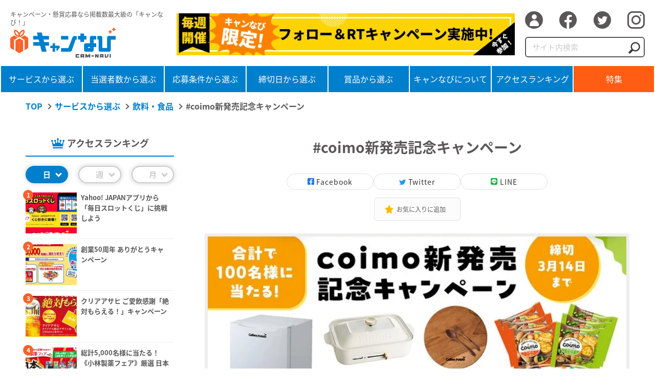

--- FILE ---
content_type: text/html; charset=UTF-8
request_url: https://camnavi.net/coimo%E6%96%B0%E7%99%BA%E5%A3%B2%E8%A8%98%E5%BF%B5%E3%82%AD%E3%83%A3%E3%83%B3%E3%83%9A%E3%83%BC%E3%83%B3/
body_size: 9109
content:
<!DOCTYPE html><html lang="ja"><head prefix="og: http://ogp.me/ns# fb: http://ogp.me/ns/fb# article: http://ogp.me/ns/article#"><meta charset="UTF-8"><meta http-equiv="X-UA-Compatible" content="IE=edge"><meta name="viewport" content="width=device-width, initial-scale=1.0,user-scalable=no"><meta property="og:url" content="https://camnavi.net/coimo%e6%96%b0%e7%99%ba%e5%a3%b2%e8%a8%98%e5%bf%b5%e3%82%ad%e3%83%a3%e3%83%b3%e3%83%9a%e3%83%bc%e3%83%b3/"><meta property="og:type" content="website"><meta name="twitter:card" content="summary_large_image"><meta property="og:description" content="WEBキャンペーンの事例数No.1 キャンペーンナビ【WEBキャンペーン事例サイト】SNSに連携したハッシュタグ収集CP・インスタントウィンCP・マストバイCPなど、最新のWEBキャンペーンを多数掲載!!"><meta name="keywords" content="WEBキャンペーン,WEBキャンペーン事例,デジタルキャペーン事例,事例,SNS,SNSキャンペーン,LINEキャンペーン,Twitterキャンペーン,Instagramキャンペーン,ハッシュタグ収集キャンペーン,インスタントウィン,マストバイ,シリアル,キャンなび,camnavi" /><meta property="og:site_name" content="キャンなび【WEBキャンペーンまとめサイト】"><meta property="og:title" content="#coimo新発売記念キャンペーン | キャンなび【WEBキャンペーンまとめサイト】"><meta property="og:image" content="https://camnavi.net/wp-content/uploads/2024/02/GG6mLOIb0AAXOqI.jpg"><link media="all" href="https://camnavi.net/wp-content/cache/autoptimize/css/autoptimize_433e5ba7e24042efc6ff9c5dad503c12.css" rel="stylesheet"><title> #coimo新発売記念キャンペーン | キャンなび【WEBキャンペーンまとめサイト】</title><link rel="icon" href="https://camnavi.net/wp-content/themes/camnavi/favicon.ico"><link rel="apple-touch-icon" href="https://camnavi.net/wp-content/themes/camnavi/img/apple-touch-icon.png?20220726"><meta name='robots' content='max-image-preview:large' /><link rel="alternate" type="application/rss+xml" title="キャンなび【WEBキャンペーンまとめサイト】 &raquo; フィード" href="https://camnavi.net/feed/" /><link rel="alternate" type="application/rss+xml" title="キャンなび【WEBキャンペーンまとめサイト】 &raquo; コメントフィード" href="https://camnavi.net/comments/feed/" /> <script id="wpp-js" src="https://camnavi.net/wp-content/plugins/wordpress-popular-posts/assets/js/wpp.min.js?ver=7.3.3" data-sampling="0" data-sampling-rate="100" data-api-url="https://camnavi.net/wp-json/wordpress-popular-posts" data-post-id="41958" data-token="648cab74fa" data-lang="0" data-debug="0"></script> <link rel="alternate" type="application/rss+xml" title="キャンなび【WEBキャンペーンまとめサイト】 &raquo; #coimo新発売記念キャンペーン のコメントのフィード" href="https://camnavi.net/coimo%e6%96%b0%e7%99%ba%e5%a3%b2%e8%a8%98%e5%bf%b5%e3%82%ad%e3%83%a3%e3%83%b3%e3%83%9a%e3%83%bc%e3%83%b3/feed/" /> <script>window._wpemojiSettings = {"baseUrl":"https:\/\/s.w.org\/images\/core\/emoji\/14.0.0\/72x72\/","ext":".png","svgUrl":"https:\/\/s.w.org\/images\/core\/emoji\/14.0.0\/svg\/","svgExt":".svg","source":{"concatemoji":"https:\/\/camnavi.net\/wp-includes\/js\/wp-emoji-release.min.js?ver=6.1.9"}};
/*! This file is auto-generated */
!function(e,a,t){var n,r,o,i=a.createElement("canvas"),p=i.getContext&&i.getContext("2d");function s(e,t){var a=String.fromCharCode,e=(p.clearRect(0,0,i.width,i.height),p.fillText(a.apply(this,e),0,0),i.toDataURL());return p.clearRect(0,0,i.width,i.height),p.fillText(a.apply(this,t),0,0),e===i.toDataURL()}function c(e){var t=a.createElement("script");t.src=e,t.defer=t.type="text/javascript",a.getElementsByTagName("head")[0].appendChild(t)}for(o=Array("flag","emoji"),t.supports={everything:!0,everythingExceptFlag:!0},r=0;r<o.length;r++)t.supports[o[r]]=function(e){if(p&&p.fillText)switch(p.textBaseline="top",p.font="600 32px Arial",e){case"flag":return s([127987,65039,8205,9895,65039],[127987,65039,8203,9895,65039])?!1:!s([55356,56826,55356,56819],[55356,56826,8203,55356,56819])&&!s([55356,57332,56128,56423,56128,56418,56128,56421,56128,56430,56128,56423,56128,56447],[55356,57332,8203,56128,56423,8203,56128,56418,8203,56128,56421,8203,56128,56430,8203,56128,56423,8203,56128,56447]);case"emoji":return!s([129777,127995,8205,129778,127999],[129777,127995,8203,129778,127999])}return!1}(o[r]),t.supports.everything=t.supports.everything&&t.supports[o[r]],"flag"!==o[r]&&(t.supports.everythingExceptFlag=t.supports.everythingExceptFlag&&t.supports[o[r]]);t.supports.everythingExceptFlag=t.supports.everythingExceptFlag&&!t.supports.flag,t.DOMReady=!1,t.readyCallback=function(){t.DOMReady=!0},t.supports.everything||(n=function(){t.readyCallback()},a.addEventListener?(a.addEventListener("DOMContentLoaded",n,!1),e.addEventListener("load",n,!1)):(e.attachEvent("onload",n),a.attachEvent("onreadystatechange",function(){"complete"===a.readyState&&t.readyCallback()})),(e=t.source||{}).concatemoji?c(e.concatemoji):e.wpemoji&&e.twemoji&&(c(e.twemoji),c(e.wpemoji)))}(window,document,window._wpemojiSettings);</script> <link rel="https://api.w.org/" href="https://camnavi.net/wp-json/" /><link rel="alternate" type="application/json" href="https://camnavi.net/wp-json/wp/v2/posts/41958" /><link rel="EditURI" type="application/rsd+xml" title="RSD" href="https://camnavi.net/xmlrpc.php?rsd" /><link rel="wlwmanifest" type="application/wlwmanifest+xml" href="https://camnavi.net/wp-includes/wlwmanifest.xml" /><meta name="generator" content="WordPress 6.1.9" /><link rel="canonical" href="https://camnavi.net/coimo%e6%96%b0%e7%99%ba%e5%a3%b2%e8%a8%98%e5%bf%b5%e3%82%ad%e3%83%a3%e3%83%b3%e3%83%9a%e3%83%bc%e3%83%b3/" /><link rel='shortlink' href='https://camnavi.net/?p=41958' /><link rel="alternate" type="application/json+oembed" href="https://camnavi.net/wp-json/oembed/1.0/embed?url=https%3A%2F%2Fcamnavi.net%2Fcoimo%25e6%2596%25b0%25e7%2599%25ba%25e5%25a3%25b2%25e8%25a8%2598%25e5%25bf%25b5%25e3%2582%25ad%25e3%2583%25a3%25e3%2583%25b3%25e3%2583%259a%25e3%2583%25bc%25e3%2583%25b3%2F" /><link rel="alternate" type="text/xml+oembed" href="https://camnavi.net/wp-json/oembed/1.0/embed?url=https%3A%2F%2Fcamnavi.net%2Fcoimo%25e6%2596%25b0%25e7%2599%25ba%25e5%25a3%25b2%25e8%25a8%2598%25e5%25bf%25b5%25e3%2582%25ad%25e3%2583%25a3%25e3%2583%25b3%25e3%2583%259a%25e3%2583%25bc%25e3%2583%25b3%2F&#038;format=xml" /><link rel="pingback" href="https://camnavi.net/xmlrpc.php"><meta name="onesignal" content="wordpress-plugin"/> <script>window.OneSignalDeferred = window.OneSignalDeferred || [];

      OneSignalDeferred.push(function(OneSignal) {
        var oneSignal_options = {};
        window._oneSignalInitOptions = oneSignal_options;

        oneSignal_options['serviceWorkerParam'] = { scope: '/wp-content/plugins/onesignal-free-web-push-notifications/sdk_files/push/onesignal/' };
oneSignal_options['serviceWorkerPath'] = 'OneSignalSDKWorker.js';

        OneSignal.Notifications.setDefaultUrl("https://camnavi.net");

        oneSignal_options['wordpress'] = true;
oneSignal_options['appId'] = '6ec42d7f-28c9-4e4e-8bb1-d9c5ab2b1c67';
oneSignal_options['allowLocalhostAsSecureOrigin'] = true;
oneSignal_options['welcomeNotification'] = { };
oneSignal_options['welcomeNotification']['title'] = "キャンなび【WEBキャンペーンまとめサイト】";
oneSignal_options['welcomeNotification']['message'] = "ご購読いただきありがとうございます。";
oneSignal_options['welcomeNotification']['url'] = "https://camnavi.net/";
oneSignal_options['path'] = "https://camnavi.net/wp-content/plugins/onesignal-free-web-push-notifications/sdk_files/";
oneSignal_options['safari_web_id'] = "web.onesignal.auto.5ffbfb2e-5b9e-4e33-a6e5-d97b1e693743";
oneSignal_options['promptOptions'] = { };
oneSignal_options['promptOptions']['actionMessage'] = "キャンなびの最新のキャンペーン情報をプッシュ通知で購読しませんか？";
oneSignal_options['promptOptions']['acceptButtonText'] = "購読する";
oneSignal_options['promptOptions']['cancelButtonText'] = "今はしない";
              OneSignal.init(window._oneSignalInitOptions);
              OneSignal.Slidedown.promptPush()      });

      function documentInitOneSignal() {
        var oneSignal_elements = document.getElementsByClassName("OneSignal-prompt");

        var oneSignalLinkClickHandler = function(event) { OneSignal.Notifications.requestPermission(); event.preventDefault(); };        for(var i = 0; i < oneSignal_elements.length; i++)
          oneSignal_elements[i].addEventListener('click', oneSignalLinkClickHandler, false);
      }

      if (document.readyState === 'complete') {
           documentInitOneSignal();
      }
      else {
           window.addEventListener("load", function(event){
               documentInitOneSignal();
          });
      }</script>  <script async src="https://www.googletagmanager.com/gtag/js?id=UA-160658364-1"></script> <script>window.dataLayer = window.dataLayer || [];
  function gtag(){dataLayer.push(arguments);}
  gtag('js', new Date());

  gtag('config', 'UA-160658364-1');</script> <script src="//kitchen.juicer.cc/?color=2NtszkC5Ucw=" async></script>  <script>!function(e,t,n,s,u,a){e.twq||(s=e.twq=function(){s.exe?s.exe.apply(s,arguments):s.queue.push(arguments);
},s.version='1.1',s.queue=[],u=t.createElement(n),u.async=!0,u.src='//static.ads-twitter.com/uwt.js',
a=t.getElementsByTagName(n)[0],a.parentNode.insertBefore(u,a))}(window,document,'script');
// Insert Twitter Pixel ID and Standard Event data below
twq('init','o7w35');
twq('track','PageView');</script> </head><body class="post-template-default single single-post postid-41958 single-format-standard no-sidebar"><div class="wrapper"><header class="header"><div class="header_inner"><div class="logo_area"><p class="txt">キャンペーン・懸賞応募なら掲載数最大級の「キャンなび！」</p><h1 class="logo"><a href="https://camnavi.net"><img src="https://camnavi.net/wp-content/themes/camnavi/img/logo_camnavi.svg" alt=""></a></h1></div><div class="bnr pc"> <a href="https://twitter.com/cam_navi_" target="_blank"> <img src="https://camnavi.net/wp-content/uploads/2022/02/bnr_header_cp_00.jpg" alt="【毎週開催】キャンなび限定!フォロー＆RTキャンペーン実施中!" loading="lazy" width="728" height="90"> </a></div><div class="sns_area pc"><ul class="sns_list"><li><a href="https://camnavi.net/login/"><span>ログイン</span></a></li><li><a target="_blank" href="https://www.facebook.com/sharer/sharer.php?u=https://camnavi.net"><i class="icon-facebook"></i></a></li><li><a target="_blank" href="https://twitter.com/cam_navi_"><i class="icon-twitter"></i></a></li><li><a target="_blank" href="https://www.instagram.com/cam_navi/"><i class="icon-insta"></i></a></li></ul><form method="get" class="search_form" action="https://camnavi.net"> <input type="search" name="s" id="s" class="search_input" placeholder="サイト内検索"> <button type="submit" class="search_btn"><img src="https://camnavi.net/wp-content/themes/camnavi/img/icon_search.png" alt=""></button></form></div></div><div class="gnavi_btn sp"> <span></span> <span></span> <span></span></div><div class="gnavi_area"><nav class="gnavi"><ul class="gnavi_list"><li> <a href="https://camnavi.net/category/service/">サービスから選ぶ</a><ul class="subnavi_list sp"><li><a href="https://camnavi.net/category/service/">サービスから選ぶ</a></li><li class="cat-item cat-item-136"><a href="https://camnavi.net/category/service/%e8%bb%8a%e3%83%bb%e3%83%90%e3%82%a4%e3%82%af%e3%83%bb%e8%87%aa%e8%bb%a2%e8%bb%8a/">車・バイク・自転車</a></li><li class="cat-item cat-item-71"><a href="https://camnavi.net/category/service/%e9%a3%b2%e6%96%99%e3%83%bb%e9%a3%9f%e5%93%81/">飲料・食品</a></li><li class="cat-item cat-item-96"><a href="https://camnavi.net/category/service/%e3%82%a8%e3%83%b3%e3%82%bf%e3%83%bc%e3%83%86%e3%82%a4%e3%83%a1%e3%83%b3%e3%83%88%e3%83%bb%e3%82%a2%e3%83%8b%e3%83%a1%e3%83%bb%e3%83%9b%e3%83%93%e3%83%bc/">エンターテイメント・アニメ・ホビー・ゲーム</a></li><li class="cat-item cat-item-114"><a href="https://camnavi.net/category/service/%e9%87%91%e8%9e%8d%e3%83%bb%e8%a8%bc%e5%88%b8%e3%83%bb%e4%bf%9d%e9%99%ba%e3%83%bb%e6%b3%95%e5%be%8b/">金融・証券・保険・法律</a></li><li class="cat-item cat-item-95"><a href="https://camnavi.net/category/service/%e3%82%a4%e3%83%b3%e3%83%86%e3%83%aa%e3%82%a2%e3%83%bb%e9%9b%91%e8%b2%a8/">インテリア・雑貨・日用品</a></li><li class="cat-item cat-item-97"><a href="https://camnavi.net/category/service/%e3%82%ad%e3%83%83%e3%82%ba%e3%83%bb%e5%ad%90%e8%82%b2%e3%81%a6/">キッズ・子育て</a></li><li class="cat-item cat-item-98"><a href="https://camnavi.net/category/service/%e3%82%b3%e3%83%b3%e3%83%94%e3%83%a5%e3%83%bc%e3%82%bf%e3%83%bb%e3%83%86%e3%82%af%e3%83%8e%e3%83%ad%e3%82%b8/">コンピュータ・テクノロジ</a></li><li class="cat-item cat-item-99"><a href="https://camnavi.net/category/service/%e9%a3%b2%e9%a3%9f%e5%ba%97%e3%83%bb%e3%82%b0%e3%83%ab%e3%83%a1/">飲食店・グルメ</a></li></ul></li><li> <a href="https://camnavi.net/category/people/">当選者数から選ぶ</a><ul class="subnavi_list sp"><li><a href="https://camnavi.net/category/people/">当選者数から選ぶ</a></li><li class="cat-item cat-item-92"><a href="https://camnavi.net/category/people/1%e5%90%8d%e4%bb%a5%e4%b8%8a%e5%bd%93%e9%81%b8/">1名以上当選</a></li><li class="cat-item cat-item-91"><a href="https://camnavi.net/category/people/10%e5%90%8d%e4%bb%a5%e4%b8%8a%e5%bd%93%e9%81%b8/">10名以上当選</a></li><li class="cat-item cat-item-81"><a href="https://camnavi.net/category/people/100%e5%90%8d%e4%bb%a5%e4%b8%8a%e5%bd%93%e9%81%b8/">100名以上当選</a></li><li class="cat-item cat-item-87"><a href="https://camnavi.net/category/people/500%e5%90%8d%e4%bb%a5%e4%b8%8a%e5%bd%93%e9%81%b8/">500名以上当選</a></li><li class="cat-item cat-item-82"><a href="https://camnavi.net/category/people/1000%e5%90%8d%e4%bb%a5%e4%b8%8a%e5%bd%93%e9%81%b8/">1000名以上当選</a></li><li class="cat-item cat-item-89"><a href="https://camnavi.net/category/people/5000%e5%90%8d%e4%bb%a5%e4%b8%8a%e5%bd%93%e9%81%b8/">5000名以上当選</a></li><li class="cat-item cat-item-90"><a href="https://camnavi.net/category/people/10000%e5%90%8d%e4%bb%a5%e4%b8%8a%e5%bd%93%e9%81%b8/">10000名以上当選</a></li></ul></li><li> <a href="https://camnavi.net/category/conditions/">応募条件から選ぶ</a><ul class="subnavi_list sp"><li><a href="https://camnavi.net/category/conditions/">応募条件から選ぶ</a></li><li class="cat-item cat-item-154"><a href="https://camnavi.net/category/conditions/%e7%b0%a1%e5%8d%98%e5%bf%9c%e5%8b%9f/">簡単応募</a></li><li class="cat-item cat-item-83"><a href="https://camnavi.net/category/conditions/%e3%83%95%e3%82%a9%e3%83%bc%e3%83%a0%e5%bf%9c%e5%8b%9f/">フォーム応募</a></li><li class="cat-item cat-item-77"><a href="https://camnavi.net/category/conditions/twitter/">twitter応募</a></li><li class="cat-item cat-item-85"><a href="https://camnavi.net/category/conditions/instagram%e5%bf%9c%e5%8b%9f/">Instagram応募</a></li><li class="cat-item cat-item-86"><a href="https://camnavi.net/category/conditions/line%e5%bf%9c%e5%8b%9f/">LINE応募</a></li><li class="cat-item cat-item-88"><a href="https://camnavi.net/category/conditions/facebook%e5%bf%9c%e5%8b%9f/">Facebook応募</a></li><li class="cat-item cat-item-104"><a href="https://camnavi.net/category/conditions/%e3%81%af%e3%81%8c%e3%81%8d%e5%bf%9c%e5%8b%9f/">はがき応募</a></li><li class="cat-item cat-item-111"><a href="https://camnavi.net/category/conditions/%e3%81%9d%e3%81%ae%e4%bb%96%e5%bf%9c%e5%8b%9f/">その他応募</a></li></ul></li><li> <a href="https://camnavi.net/category/deadline/">締切日から選ぶ</a><ul class="subnavi_list sp"><li><a href="https://camnavi.net/category/deadline/">締切日から選ぶ</a></li><li class="cat-item"><a href="https://camnavi.net/category/deadline/その場で当たる/">その場で当たる</a></li><li class="cat-item"><a href="https://camnavi.net/deadline/week/">1週間以内</a></li><li class="cat-item"><a href="https://camnavi.net/deadline/month/">1ヶ月以内</a></li></ul></li><li> <a href="https://camnavi.net/category/item/">賞品から選ぶ</a><ul class="subnavi_list sp"><li><a href="https://camnavi.net/category/item/">賞品から選ぶ</a></li><li class="cat-item cat-item-143"><a href="https://camnavi.net/category/item/%e7%8f%be%e9%87%91%e3%83%bb%e9%87%91%e5%88%b8/">現金・金券</a></li><li class="cat-item cat-item-144"><a href="https://camnavi.net/category/item/%e8%bb%8a%e3%83%bb%e3%83%90%e3%82%a4%e3%82%af%e3%83%bb%e8%87%aa%e8%bb%a2%e8%bb%8a-item/">車・バイク・自転車</a></li><li class="cat-item cat-item-145"><a href="https://camnavi.net/category/item/%e9%a3%9f%e5%93%81%e3%83%bb%e9%a3%b2%e6%96%99/">食品・飲料</a></li><li class="cat-item cat-item-146"><a href="https://camnavi.net/category/item/%e6%97%85%e8%a1%8c%e3%83%bb%e5%ae%bf%e6%b3%8a/">旅行・宿泊</a></li><li class="cat-item cat-item-147"><a href="https://camnavi.net/category/item/%e5%ae%b6%e9%9b%bb/">家電</a></li><li class="cat-item cat-item-148"><a href="https://camnavi.net/category/item/%e9%9b%91%e8%b2%a8%e3%83%bb%e3%82%a4%e3%83%b3%e3%83%86%e3%83%aa%e3%82%a2/">雑貨・インテリア</a></li><li class="cat-item cat-item-149"><a href="https://camnavi.net/category/item/%e7%be%8e%e5%ae%b9%e3%83%bb%e5%81%a5%e5%ba%b7/">美容・健康</a></li><li class="cat-item cat-item-150"><a href="https://camnavi.net/category/item/%e3%83%99%e3%83%93%e3%83%bc%e3%83%bb%e3%82%ad%e3%83%83%e3%82%ba%e7%94%a8%e5%93%81/">ベビー・キッズ用品</a></li></ul></li><li> <a href="https://camnavi.net/about/">キャンなびについて</a><ul class="subnavi_list sp"><li><a href="https://camnavi.net/about/">キャンなびについて</a></li></ul></li><li class="ranking"> <a href="https://camnavi.net/ranking/">アクセスランキング</a><ul class="subnavi_list sp"><li><a href="https://camnavi.net/ranking/">アクセスランキング</a></li></ul></li><li class="sp"> <a href="https://camnavi.net/editor/">編集者おすすめ</a><ul class="subnavi_list sp"><li><a href="https://camnavi.net/editor/">編集者おすすめ</a></li></ul></li><li class="feature"> <a href="https://camnavi.net/feature/">特集</a><ul class="subnavi_list sp"><li><a href="https://camnavi.net/feature/">特集</a></li></ul></li></ul><div class="sns_area sp"><ul class="sns_list"><li><a href="https://camnavi.net/login/"><span>ログイン</span></a></li><li><a target="_blank" href="https://www.facebook.com/sharer/sharer.php?u=https://camnavi.net"><i class="icon-facebook"></i></a></li><li><a target="_blank" href="https://twitter.com/cam_navi_"><i class="icon-twitter"></i></a></li><li><a target="_blank" href="https://www.instagram.com/cam_navi/"><i class="icon-insta"></i></a></li></ul><form method="get" class="search_form" action="https://camnavi.net"> <input type="search" name="s" id="s" class="search_input" placeholder="サイト内検索"> <button type="submit" class="search_btn"><img src="https://camnavi.net/wp-content/themes/camnavi/img/icon_search.png" alt=""></button></form></div><div class="bnr sp"> <a href="https://twitter.com/cam_navi_" target="_blank"> <img src="https://camnavi.net/wp-content/uploads/2022/02/bnr_header_cp_00.jpg" alt="【毎週開催】キャンなび限定!フォロー＆RTキャンペーン実施中!" loading="lazy" width="728" height="90"> </a></div></nav></div></header><main class="main"><ul class="breadcrumbs_list"><li><a href="https://camnavi.net" class="home" >TOP</a></li><li><a href="https://camnavi.net/category/service/" class="taxonomy category" >サービスから選ぶ</a></li><li><a href="https://camnavi.net/category/service/%e9%a3%b2%e6%96%99%e3%83%bb%e9%a3%9f%e5%93%81/" class="taxonomy category" >飲料・食品</a></li><li>#coimo新発売記念キャンペーン</li></ul><div class="contents_wrap"><div class="side_navi"><div class="access_ranking side"><p class="ttl">アクセスランキング</p><ul class="rank_btn"><li class="active">日</li><li>週</li><li>月</li></ul><ul class="rank_box"><li id="block-5" class="widget widget_block"><div class="popular-posts"><script type="application/json" data-id="wpp-block-inline-js">{"title":"\u65e5","limit":"5","offset":0,"range":"last24hours","time_quantity":"24","time_unit":"hour","freshness":false,"order_by":"views","post_type":"post","pid":"17592","exclude":"17592","taxonomy":"category","term_id":"","author":"","shorten_title":{"active":true,"length":"38","words":false},"post-excerpt":{"active":false,"length":0,"keep_format":false,"words":false},"thumbnail":{"active":true,"width":"200","height":"200","build":"manual","size":""},"rating":false,"stats_tag":{"comment_count":false,"views":true,"author":false,"date":{"active":false,"format":"F j, Y"},"taxonomy":{"active":false,"name":"category"}},"markup":{"custom_html":true,"wpp-start":"<ul class=\"day\">","wpp-end":"<\/ul>","title-start":"","title-end":"","post-html":"<li class=\"{current_class}\">\n  <div class=\"thumb\">{thumb}<\/div>\n  <div class=\"item-body\">\n    <h3>{title}<\/h3>\n   <\/div>\n\n<\/li>"},"theme":{"name":""}}</script><div class="wpp-widget-block-placeholder"></div></div></li><li id="block-6" class="widget widget_block"><div class="popular-posts"><script type="application/json" data-id="wpp-block-inline-js">{"title":"\u9031","limit":"5","offset":0,"range":"last7days","time_quantity":"24","time_unit":"hour","freshness":false,"order_by":"views","post_type":"post","pid":"17592","exclude":"17592","taxonomy":"category","term_id":"","author":"","shorten_title":{"active":true,"length":"38","words":false},"post-excerpt":{"active":false,"length":0,"keep_format":false,"words":false},"thumbnail":{"active":true,"width":"200","height":"200","build":"manual","size":""},"rating":false,"stats_tag":{"comment_count":false,"views":true,"author":false,"date":{"active":false,"format":"F j, Y"},"taxonomy":{"active":false,"name":"category"}},"markup":{"custom_html":true,"wpp-start":"<ul class=\"week\">","wpp-end":"<\/ul>","title-start":"","title-end":"","post-html":"<li class=\"{current_class}\">\n  <div class=\"thumb\">{thumb}<\/div>\n  <div class=\"item-body\">\n    <h3>{title}<\/h3>\n   <\/div>\n\n<\/li>"},"theme":{"name":""}}</script><div class="wpp-widget-block-placeholder"></div></div></li><li id="block-7" class="widget widget_block"><div class="popular-posts"><script type="application/json" data-id="wpp-block-inline-js">{"title":"\u6708","limit":"5","offset":0,"range":"last30days","time_quantity":"24","time_unit":"hour","freshness":false,"order_by":"views","post_type":"post","pid":"17592","exclude":"17592","taxonomy":"category","term_id":"","author":"","shorten_title":{"active":true,"length":"38","words":false},"post-excerpt":{"active":false,"length":0,"keep_format":false,"words":false},"thumbnail":{"active":true,"width":"200","height":"200","build":"manual","size":""},"rating":false,"stats_tag":{"comment_count":false,"views":true,"author":false,"date":{"active":false,"format":"F j, Y"},"taxonomy":{"active":false,"name":"category"}},"markup":{"custom_html":true,"wpp-start":"<ul class=\"month\">","wpp-end":"<\/ul>","title-start":"","title-end":"","post-html":"<li class=\"{current_class}\">\n  <div class=\"thumb\">{thumb}<\/div>\n  <div class=\"item-body\">\n    <h3>{title}<\/h3>\n   <\/div>\n\n<\/li>"},"theme":{"name":""}}</script><div class="wpp-widget-block-placeholder"></div></div></li></ul><p class="detail_link"><a href="https://camnavi.net/ranking/">詳細を見る</a></p></div><p class="navi_ttl icon_present">賞品から選ぶ</p><ul class="navi_list"><li class="cat-item cat-item-143"><a href="https://camnavi.net/category/item/%e7%8f%be%e9%87%91%e3%83%bb%e9%87%91%e5%88%b8/">現金・金券 <span class="count">(1,714)</span></a></li><li class="cat-item cat-item-144"><a href="https://camnavi.net/category/item/%e8%bb%8a%e3%83%bb%e3%83%90%e3%82%a4%e3%82%af%e3%83%bb%e8%87%aa%e8%bb%a2%e8%bb%8a-item/">車・バイク・自転車 <span>(30)</span></a></li><li class="cat-item cat-item-145"><a href="https://camnavi.net/category/item/%e9%a3%9f%e5%93%81%e3%83%bb%e9%a3%b2%e6%96%99/">食品・飲料 <span class="count">(2,217)</span></a></li><li class="cat-item cat-item-146"><a href="https://camnavi.net/category/item/%e6%97%85%e8%a1%8c%e3%83%bb%e5%ae%bf%e6%b3%8a/">旅行・宿泊 <span>(89)</span></a></li><li class="cat-item cat-item-147"><a href="https://camnavi.net/category/item/%e5%ae%b6%e9%9b%bb/">家電 <span>(512)</span></a></li><li class="cat-item cat-item-148"><a href="https://camnavi.net/category/item/%e9%9b%91%e8%b2%a8%e3%83%bb%e3%82%a4%e3%83%b3%e3%83%86%e3%83%aa%e3%82%a2/">雑貨・インテリア <span>(786)</span></a></li><li class="cat-item cat-item-149"><a href="https://camnavi.net/category/item/%e7%be%8e%e5%ae%b9%e3%83%bb%e5%81%a5%e5%ba%b7/">美容・健康 <span>(461)</span></a></li><li class="cat-item cat-item-150"><a href="https://camnavi.net/category/item/%e3%83%99%e3%83%93%e3%83%bc%e3%83%bb%e3%82%ad%e3%83%83%e3%82%ba%e7%94%a8%e5%93%81/">ベビー・キッズ用品 <span>(88)</span></a></li><li class="cat-item cat-item-151"><a href="https://camnavi.net/category/item/%e3%83%95%e3%82%a1%e3%83%83%e3%82%b7%e3%83%a7%e3%83%b3-item/">ファッション <span>(125)</span></a></li><li class="cat-item cat-item-152"><a href="https://camnavi.net/category/item/%e8%b6%a3%e5%91%b3%e3%83%bb%e3%82%a2%e3%82%a6%e3%83%88%e3%83%89%e3%82%a2/">趣味・アウトドア <span>(364)</span></a></li><li class="cat-item cat-item-153"><a href="https://camnavi.net/category/item/%e3%81%9d%e3%81%ae%e4%bb%96-item/">その他 <span>(739)</span></a></li></ul><p class="detail_link"><a href="https://camnavi.net/category/item/">詳細を見る</a></p><p class="navi_ttl icon_people">当選者数から選ぶ</p><ul class="navi_list"><li class="cat-item cat-item-92"><a href="https://camnavi.net/category/people/1%e5%90%8d%e4%bb%a5%e4%b8%8a%e5%bd%93%e9%81%b8/">1名以上当選 <span class="count">(1,978)</span></a></li><li class="cat-item cat-item-91"><a href="https://camnavi.net/category/people/10%e5%90%8d%e4%bb%a5%e4%b8%8a%e5%bd%93%e9%81%b8/">10名以上当選 <span class="count">(2,207)</span></a></li><li class="cat-item cat-item-81"><a href="https://camnavi.net/category/people/100%e5%90%8d%e4%bb%a5%e4%b8%8a%e5%bd%93%e9%81%b8/">100名以上当選 <span class="count">(1,071)</span></a></li><li class="cat-item cat-item-87"><a href="https://camnavi.net/category/people/500%e5%90%8d%e4%bb%a5%e4%b8%8a%e5%bd%93%e9%81%b8/">500名以上当選 <span>(268)</span></a></li><li class="cat-item cat-item-82"><a href="https://camnavi.net/category/people/1000%e5%90%8d%e4%bb%a5%e4%b8%8a%e5%bd%93%e9%81%b8/">1000名以上当選 <span>(441)</span></a></li><li class="cat-item cat-item-89"><a href="https://camnavi.net/category/people/5000%e5%90%8d%e4%bb%a5%e4%b8%8a%e5%bd%93%e9%81%b8/">5000名以上当選 <span>(102)</span></a></li><li class="cat-item cat-item-90"><a href="https://camnavi.net/category/people/10000%e5%90%8d%e4%bb%a5%e4%b8%8a%e5%bd%93%e9%81%b8/">10000名以上当選 <span>(280)</span></a></li></ul><p class="detail_link"><a href="https://camnavi.net/category/people/">詳細を見る</a></p><p class="navi_ttl icon_binder">応募条件から選ぶ</p><ul class="navi_list"><li class="cat-item cat-item-154"><a href="https://camnavi.net/category/conditions/%e7%b0%a1%e5%8d%98%e5%bf%9c%e5%8b%9f/">簡単応募 <span class="count">(1,812)</span></a></li><li class="cat-item cat-item-83"><a href="https://camnavi.net/category/conditions/%e3%83%95%e3%82%a9%e3%83%bc%e3%83%a0%e5%bf%9c%e5%8b%9f/">フォーム応募 <span class="count">(1,828)</span></a></li><li class="cat-item cat-item-77"><a href="https://camnavi.net/category/conditions/twitter/">twitter応募 <span class="count">(2,890)</span></a></li><li class="cat-item cat-item-85"><a href="https://camnavi.net/category/conditions/instagram%e5%bf%9c%e5%8b%9f/">Instagram応募 <span>(856)</span></a></li><li class="cat-item cat-item-86"><a href="https://camnavi.net/category/conditions/line%e5%bf%9c%e5%8b%9f/">LINE応募 <span>(324)</span></a></li><li class="cat-item cat-item-88"><a href="https://camnavi.net/category/conditions/facebook%e5%bf%9c%e5%8b%9f/">Facebook応募 <span>(26)</span></a></li><li class="cat-item cat-item-104"><a href="https://camnavi.net/category/conditions/%e3%81%af%e3%81%8c%e3%81%8d%e5%bf%9c%e5%8b%9f/">はがき応募 <span>(252)</span></a></li><li class="cat-item cat-item-111"><a href="https://camnavi.net/category/conditions/%e3%81%9d%e3%81%ae%e4%bb%96%e5%bf%9c%e5%8b%9f/">その他応募 <span>(788)</span></a></li></ul><p class="detail_link"><a href="https://camnavi.net/category/conditions/">詳細を見る</a></p><p class="navi_ttl icon_calendar">締切日から選ぶ</p><ul class="navi_list"><li> <a href="/category/deadline/その場で当たる/">その場で当たる <span>(150)</span> </a></li><li><a href="/deadline/week/">1週間以内<span>(7)</span></a></li><li><a href="/deadline/month/">1ヶ月以内<span>(22          )</span></a></li></ul><p class="detail_link"><a href="https://camnavi.net/category/deadline/">詳細を見る</a></p><div class="bnr"> <a href="https://camnavi.net/sponsored/" > <img src="https://camnavi.net/wp-content/uploads/2022/09/セルサポTwitter_バナー面白.gif" alt="えっ！プレゼントキャンペーンを丸投げできて5万円!?（税別）" loading="lazy" width="270" height="270"> </a></div></div><div class="main_content"><section class="sec_detail"><h2 class="detail_ttl">#coimo新発売記念キャンペーン</h2><div class="sns_area"> <a href="http://www.facebook.com/share.php?u=https://camnavi.net/?p=41958" target="_blank" class="sns_btn -fb" onclick="javascript:window.open(this.href, '_blank', 'menubar=no,toolbar=no,resizable=yes,scrollbars=yes,height=800,width=600');return false;"><span>Facebook</span></a> <a href="https://twitter.com/intent/tweet?url=https://camnavi.net/?p=41958&text=#coimo新発売記念キャンペーン&via=cam_navi_" target="_blank" class="sns_btn -tw"><span>Twitter</span></a> <a href="http://line.me/R/msg/text/?#coimo新発売記念キャンペーンhttps://camnavi.net/?p=41958" target="_blank" class="sns_btn -li"><span>LINE</span></a></div><div class="favorite_button" data-pageid="41958"> <button class="favorite_button_in"><p>お気に入りに追加</p></button></div><div class="detail_main_img"><img src="https://camnavi.net/wp-content/uploads/2024/02/GG6mLOIb0AAXOqI.jpg" alt=""></div><p class="apply_link"><a href="https://twitter.com/CalbeePotato_JP/status/1760531028131905975" target="_blank">応募する</a></p><div class="detail_box"><div class="img_area"><ul class="site_btn"><li class="active">PC</li><li>SP</li></ul><ul class="site_img"><li class="site_pc"><img src="https://camnavi.net/wp-content/uploads/2024/02/8975.jpg" alt=""></li><li class="site_sp"><img src="https://camnavi.net/wp-content/uploads/2024/02/download-66.jpg" alt=""></li></ul></div><div class="info_area"><dl><dt>WEBキャンペーン種類</dt><dd> リツイートキャンペーン</dd></dl><dl><dt>業界</dt><dd>飲料・食品</dd></dl><dl><dt>抽選方法</dt><dd>後日</dd></dl><dl><dt>キャンペーンタイトル</dt><dd>#coimo新発売記念キャンペーン</dd></dl><dl><dt>企業名</dt><dd>カルビーポテト株式会社</dd></dl><dl><dt>概要</dt><dd>▼応募方法<br /> 1⃣@CalbeePotato_JPをフォロー<br /> 2⃣本投稿を3/14 23:59迄にリポスト<br /> 3⃣当選者にDM</dd></dl><dl><dt>景品</dt><dd>＜A賞＞ ミニ冷凍庫(39L)+coimo32個の詰め合わせ　1名様  ＜B賞＞ BRUNOホットプレート&ブランチセット　9名様  ＜C賞＞ coimo6個の詰め合わせ　30名様  ＜D賞＞ デジコ5,000円分　60名様</dd></dl><dl><dt>キャンペーン期間</dt><dd>2024/02/22 00:00～2024/03/14 23:59</dd></dl><dl><dt>URL</dt><dd><a href="https://twitter.com/CalbeePotato_JP/status/1760531028131905975" target="_blank">https://twitter.com/CalbeePotato_JP/status/1760531028131905975</a></dd></dl></div></div><div class="sns_area"> <a href="http://www.facebook.com/share.php?u=https://camnavi.net/?p=41958" target="_blank" class="sns_btn -fb" onclick="javascript:window.open(this.href, '_blank', 'menubar=no,toolbar=no,resizable=yes,scrollbars=yes,height=800,width=600');return false;"><span>Facebook</span></a> <a href="https://twitter.com/intent/tweet?url=https://camnavi.net/?p=41958&text=#coimo新発売記念キャンペーン&via=cam_navi_" target="_blank" class="sns_btn -tw"><span>Twitter</span></a> <a href="http://line.me/R/msg/text/?#coimo新発売記念キャンペーンhttps://camnavi.net/?p=41958" target="_blank" class="sns_btn -li"><span>LINE</span></a></div><div class="bnr_area"> <a href="https://camnavi.net/sponsored/"> <picture> <source media="(max-width: 768px)" srcset="https://camnavi.net/wp-content/themes/camnavi/img/camnavi_sponsors_detail_sp.jpg"> <img src="https://camnavi.net/wp-content/themes/camnavi/img/camnavi_sponsors_detail.jpg" alt="#WEBキャンペーンで盛り上げる「キャンなび」で商品をPRしませんか?!"> </picture> </a></div></section><section class="access_ranking detail"><h2>アクセスランキング</h2><ul class="rank_btn"><li class="active">日</li><li>週</li><li>月</li></ul><ul class="rank_box"><li id="block-2" class="widget widget_block"><div class="popular-posts"><script type="application/json" data-id="wpp-block-inline-js">{"title":"\u65e5","limit":"10","offset":0,"range":"last24hours","time_quantity":"24","time_unit":"hour","freshness":false,"order_by":"views","post_type":"post","pid":"17592","exclude":"17592","taxonomy":"category","term_id":"","author":"","shorten_title":{"active":false,"length":0,"words":false},"post-excerpt":{"active":false,"length":0,"keep_format":false,"words":false},"thumbnail":{"active":true,"width":"300","height":"300","build":"manual","size":""},"rating":false,"stats_tag":{"comment_count":false,"views":true,"author":false,"date":{"active":false,"format":"F j, Y"},"taxonomy":{"active":false,"name":"category"}},"markup":{"custom_html":true,"wpp-start":"<ul class=\"day\">","wpp-end":"<\/ul>","title-start":"","title-end":"","post-html":"<li class=\"{current_class}\">\n  <div class=\"thumb\">{thumb}<\/div>\n  <div class=\"item-body\">\n    <h3>{title}<\/h3>\n   <\/div>\n\n<\/li>"},"theme":{"name":""}}</script><div class="wpp-widget-block-placeholder"></div></div></li><li id="block-3" class="widget widget_block"><div class="popular-posts"><script type="application/json" data-id="wpp-block-inline-js">{"title":"\u9031","limit":"10","offset":0,"range":"last7days","time_quantity":"24","time_unit":"hour","freshness":false,"order_by":"views","post_type":"post","pid":"17592","exclude":"17592","taxonomy":"category","term_id":"","author":"","shorten_title":{"active":false,"length":0,"words":false},"post-excerpt":{"active":false,"length":0,"keep_format":false,"words":false},"thumbnail":{"active":true,"width":"300","height":"300","build":"manual","size":""},"rating":false,"stats_tag":{"comment_count":false,"views":true,"author":false,"date":{"active":false,"format":"F j, Y"},"taxonomy":{"active":false,"name":"category"}},"markup":{"custom_html":true,"wpp-start":"<ul class=\"week\">","wpp-end":"<\/ul>","title-start":"","title-end":"","post-html":"<li class=\"{current_class}\">\n  <div class=\"thumb\">{thumb}<\/div>\n  <div class=\"item-body\">\n    <h3>{title}<\/h3>\n   <\/div>\n\n<\/li>"},"theme":{"name":""}}</script><div class="wpp-widget-block-placeholder"></div></div></li><li id="block-4" class="widget widget_block"><div class="popular-posts"><script type="application/json" data-id="wpp-block-inline-js">{"title":"\u6708","limit":"10","offset":0,"range":"last30days","time_quantity":"24","time_unit":"hour","freshness":false,"order_by":"views","post_type":"post","pid":"17592","exclude":"17592","taxonomy":"category","term_id":"","author":"","shorten_title":{"active":false,"length":0,"words":false},"post-excerpt":{"active":false,"length":0,"keep_format":false,"words":false},"thumbnail":{"active":true,"width":"300","height":"300","build":"manual","size":""},"rating":false,"stats_tag":{"comment_count":false,"views":true,"author":false,"date":{"active":false,"format":"F j, Y"},"taxonomy":{"active":false,"name":"category"}},"markup":{"custom_html":true,"wpp-start":"<ul class=\"month\">","wpp-end":"<\/ul>","title-start":"","title-end":"","post-html":"<li class=\"{current_class}\">\n  <div class=\"thumb\">{thumb}<\/div>\n  <div class=\"item-body\">\n    <h3>{title}<\/h3>\n   <\/div>\n\n<\/li>"},"theme":{"name":""}}</script><div class="wpp-widget-block-placeholder"></div></div></li></ul></section><div id="twitter_timeline"><div class="inner"><h2>Twitter</h2> <a class="twitter-timeline" data-height="640" data-theme="light" data-chrome="noheader nofooter" href="https://twitter.com/cam_navi_?ref_src=twsrc%5Etfw"></a> <script async src="https://platform.twitter.com/widgets.js" charset="utf-8"></script> </div></div></div></div></main><div id="page_top"><a href="#"></a></div><footer class="footer"><div class="footer_inner"><div class="logo_area"><div class="logo"><a href="https://camnavi.net"><img src="https://camnavi.net/wp-content/themes/camnavi/img/logo_camnavi.svg" alt=""></a></div><div class="bnr"> <a href="https://twitter.com/cam_navi_" target="_blank"> <img src="https://camnavi.net/wp-content/uploads/2025/09/bnr_header_cp_00.webp" alt="【毎週開催】キャンなび限定!フォロー＆RTキャンペーン実施中!" loading="lazy" width="728" height="90"> </a></div></div><nav class="navi_area"><ul class="navi_list"><li><a href="https://camnavi.net/about/">キャンなびについて</a></li><li><a href="https://camnavi.net/news/">NEWS</a></li><li><a href="https://camnavi.net/feature/">特集</a></li><li><a href="https://camnavi.net/ranking/">アクセスランキング</a></li></ul><ul class="navi_list"><li><a href="https://camnavi.net/category/service/">サービスから選ぶ</a></li><li><a href="https://camnavi.net/category/people/">当選者数から選ぶ</a></li><li><a href="https://camnavi.net/category/deadline/">締切日から選ぶ</a></li><li><a href="https://camnavi.net/category/conditions/">応募条件から選ぶ</a></li><li><a href="https://camnavi.net/category/item/">賞品から選ぶ</a></li></ul><ul class="navi_list"><li><a href="https://camnavi.net/faq/">よくあるご質問</a></li></ul><ul class="navi_list"><li><a target="_blank" href="https://www.sinq.co.jp/">運営会社について</a></li><li><a href="https://camnavi.net/contact/">お問い合せ</a></li><li><a href="https://camnavi.net/reception/">キャンペーン/懸賞情報受付</a></li><li><a href="https://camnavi.net/sponsored/">賞品協賛企業募集受付</a></li></ul></nav><ul class="sns_list"><li><a target="_blank" href="https://www.facebook.com/sharer/sharer.php?u=https://camnavi.net"><i class="icon-facebook"></i></a></li><li><a target="_blank" href="https://twitter.com/cam_navi_"><i class="icon-twitter"></i></a></li><li><a target="_blank" href="https://www.instagram.com/cam_navi/"><i class="icon-insta"></i></a></li></ul><p class="copyright">Copyright&copy; キャンなびキャンペーン・懸賞応募サイト</p></div></footer></div> <script src='https://cdn.onesignal.com/sdks/web/v16/OneSignalSDK.page.js?ver=1.0.0' id='remote_sdk-js'></script> <script src="https://camnavi.net/wp-content/themes/camnavi/js/jquery.min.js"></script> <script src="https://camnavi.net/wp-content/themes/camnavi/js/jquery.cookie.js"></script> <script src="https://camnavi.net/wp-content/themes/camnavi/js/script.js"></script> <script src="https://camnavi.net/wp-content/themes/camnavi/js/splide/splide.min.js"></script> <script src="https://camnavi.net/wp-content/themes/camnavi/js/top.js"></script> <script src="https://camnavi.net/wp-content/themes/camnavi/js/countdowntimer.js"></script> <script type="text/javascript">(function(window, document) {
  function main() {
    // GoogleAdSense読込み
    var ad = document.createElement('script');
    ad.type = 'text/javascript';
    ad.async = true;
    // 新コードの場合、サイト運営者IDを書き換えてコメントアウトを外す
    ad.dataset.adClient = 'ca-pub-9300671187024637';
    ad.src = 'https://pagead2.googlesyndication.com/pagead/js/adsbygoogle.js?client=ca-pub-9300671187024637';
    ad.crossorigin = 'anonymous';
    var sc = document.getElementsByTagName('script')[0];
    sc.parentNode.insertBefore(ad, sc);
  }

  // 遅延読込み
  var lazyLoad = false;
  function onLazyLoad() {
    if (lazyLoad === false) {
      // 複数呼び出し回避 + イベント解除
      lazyLoad = true;
      window.removeEventListener('scroll', onLazyLoad);
      window.removeEventListener('mousemove', onLazyLoad);
      window.removeEventListener('mousedown', onLazyLoad);
      window.removeEventListener('touchstart', onLazyLoad);
      window.removeEventListener('keydown', onLazyLoad);
      main();
    }
  }
  window.addEventListener('scroll', onLazyLoad);
  window.addEventListener('mousemove', onLazyLoad);
  window.addEventListener('mousedown', onLazyLoad);
  window.addEventListener('touchstart', onLazyLoad);
  window.addEventListener('keydown', onLazyLoad);
  window.addEventListener('load', function() {
    // ドキュメント途中（更新時 or ページ内リンク）
    if (window.pageYOffset) {
      onLazyLoad();
    }
  //何もアクションがないときは指定秒数後に読み込み開始（ミリ秒）
  window.setTimeout(onLazyLoad,3000)
  });
})(window, document);</script> </body></html>
<!-- Dynamic page generated in 2.088 seconds. -->
<!-- Cached page generated by WP-Super-Cache on 2026-01-19 07:01:53 -->

<!-- Compression = gzip -->

--- FILE ---
content_type: application/javascript
request_url: https://in.treasuredata.com/js/v3/global_id?callback=TreasureJSONPCallback1
body_size: 124
content:
typeof TreasureJSONPCallback1 === 'function' && TreasureJSONPCallback1({"global_id":"41e35bf0-7b08-4e2a-b222-896cf5d91f6f"});

--- FILE ---
content_type: application/javascript
request_url: https://camnavi.net/wp-content/themes/camnavi/js/script.js
body_size: 2513
content:
(function(){
'use strict';

var breakpoint = 768;// sp:~768px / pc:769px~

// pc時フローティングナビ
var $gnaviArea = $('.gnavi_area');
var $gnavi = $('.gnavi');
var currentPos;
var gnaviAreaPos;
function gnavi_pc() {
  if (window.innerWidth > breakpoint) {
    currentPos = $(window).scrollTop();
    $gnaviArea.height($gnavi.height());
    gnaviAreaPos = $gnaviArea.offset().top;
    if (currentPos >= gnaviAreaPos) {
      $gnavi.addClass('fixed');
    } else {
      $gnavi.removeClass('fixed');
    }
  }
}


$(function(){

  // sp時ハンバーガーボタン
  $('.gnavi_btn').on('click', function() {
    $(this).toggleClass('open');
    $('.gnavi').stop(false,false).slideToggle(300);
    $('html').toggleClass('of_h');
  });

  // sp時ハンバーガーメニュー内アコーディオン
  $('.gnavi_list > li > a ').on('click', function() {
    if (window.innerWidth <= breakpoint) {
      $(this).toggleClass('open').next('.subnavi_list').stop(false,false).slideToggle(300);

      // if (!$(this).hasClass('open')) {
      //   $('.subnavi_list').stop(false,false).slideUp(300).prev('a').removeClass('open');
      //   $(this).addClass('open').next('.subnavi_list').stop(false,false).slideDown(300);
      // } else {
      //   $(this).removeClass('open').next('.subnavi_list').stop(false,false).slideUp(300);
      // }

      return false;
    }
  });

  // 詳細ページ画像切り替えボタン
  $('.site_btn li').on('click', function() {
    if (!$(this).hasClass('active')) {
      var index = $(this).index();
      $(this).addClass('active').siblings('li').removeClass('active');
      $('.site_img li').hide();
      $('.site_img li').eq(index).fadeIn(300);
    }
  });
  
});

  // アクセスランキング切り替えボタン
$(window).on('load', function () {
  // （詳細）
  $('.access_ranking.detail .rank_box > li:first-child').addClass("active");
  $('.access_ranking.detail .rank_btn li').on('click',function(){
    var idx=$('.access_ranking.detail .rank_btn li').index(this);
    $(this).addClass('active').siblings('.access_ranking.detail .rank_btn li').removeClass('active');
    $(this).closest('.access_ranking.detail .rank_btn').next('.rank_box').find('li').removeClass('active');
    $('.access_ranking.detail .rank_box > li').eq(idx).addClass('active').fadeIn(300);
  });
  // （サイド）
  $('.access_ranking.side .rank_box > li:first-child').addClass("active");
  $('.access_ranking.side .rank_btn li').on('click',function(){
    var idx=$('.access_ranking.side .rank_btn li').index(this);
    $(this).addClass('active').siblings('.access_ranking.side .rank_btn li').removeClass('active');
    $(this).closest('.access_ranking.side .rank_btn').next('.rank_box').find('li').removeClass('active');
    $('.access_ranking.side .rank_box > li').eq(idx).addClass('active').fadeIn(300);
  });
  // （アクセスランキングページ）
  $('.access_ranking.page .rank_box > li:first-child').addClass("active");
  $('.access_ranking.page .rank_btn li').on('click',function(){
    var idx=$('.access_ranking.page .rank_btn li').index(this);
    $(this).addClass('active').siblings('.access_ranking.page .rank_btn li').removeClass('active');
    $(this).closest('.access_ranking.page .rank_btn').next('.rank_box').find('li').removeClass('active');
    $('.access_ranking.page .rank_box > li').eq(idx).addClass('active').fadeIn(300);
  });
  // （TOPページ）
  $('.access_ranking.top .rank_box > li:first-child').addClass("active");
  $('.access_ranking.top .rank_btn li').on('click',function(){
    var idx=$('.access_ranking.top .rank_btn li').index(this);
    $(this).addClass('active').siblings('.access_ranking.top .rank_btn li').removeClass('active');
    $(this).closest('.access_ranking.top .rank_btn').next('.rank_box').find('li').removeClass('active');
    $('.access_ranking.top .rank_box > li').eq(idx).addClass('active').fadeIn(300);
  });
});



$(window).on('load', function() {
  // 処理
  gnavi_pc();
});

var timer = 0;
$(window).on('resize', function() {
  // 遅延実行
  if (timer > 0) clearTimeout(timer);
  timer = setTimeout(function() {
    // 処理
    gnavi_pc();
  }, 200);
});

$(window).on('scroll', function() {
  // 処理
  gnavi_pc();
});

}());

$(function(){
 //キャンペーン詳細ページ要素内の特定の文字列を置換
 $('.info_area').each(function(){
 var txt = $(this).html();
 $(this).html(txt.replace(/(\d{4})[/]0?(\d{1,2})[/]0?(\d{1,2})/g,'$1年$2月$3日'));
 });
});


// 特集ページアイテムボックスのタブ
$(function () {
  $('.item_box .image .btn li').click(function () {
    //クリックされたタブが何番目なのかを取得
    var num = $('.item_box .image .btn li').index(this);
    //メニューとコンテンツの非アクティブ化・アクティブ化
    $(this).addClass('active').siblings('li').removeClass('active');
    $(this).closest('.item_box .image .btn').next('.box').find('li').removeClass('active');
    $('.item_box .image .box li').eq(num).addClass('active');
  });
});

//=============================================
//   リンクのスムーズスクロール 
//=============================================
    $(function(){
        // #で始まるリンクをクリックしたら実行されます
        $('a[href^="#"]').click(function() {
            var headerHight = 74; 
            // スクロールの速度
            var speed = 1200; // ミリ秒で記述
            var href= $(this).attr("href");
            var target = $(href == "#" || href == "" ? 'html' : href);
            var position = target.offset().top-headerHight;
            $('body,html').animate({scrollTop:position}, speed, 'swing');
            return false;
        });
    });
//=============================================
//   page_top   一定量スクロールすると表示
//=============================================

//スクロール数に応じて表示
$(function() {
    var topBtn = $('#page_top');    
    topBtn.hide();
    //スクロールが200に達したらボタン表示
    $(window).scroll(function () {
        if ($(this).scrollTop() > 200) {
            //ボタンの表示方法
            topBtn.fadeIn();
        } else {
            //ボタンの非表示方法
            topBtn.fadeOut();
        }
    });
});

//=============================================
//   favorite_btn   一定量スクロールすると表示
//=============================================

//スクロール数に応じて表示
$(function() {
    var topBtn = $('#favorite_btn');    
    topBtn.hide();
    //スクロールが200に達したらボタン表示
    $(window).scroll(function () {
        if ($(this).scrollTop() > 200) {
            //ボタンの表示方法
            topBtn.fadeIn();
        } else {
            //ボタンの非表示方法
            topBtn.fadeOut();
        }
    });
});


//詳細ページ「お気に入り」
$(function(){
    var fav = [];
    var current_page_id = $(".favorite_button").data("pageid");//現在のページのIDを取得
 
    checked_inspect();//現在のページがお気に入り登録済みかチェック
    $(document).on('click','.favorite_button_in',function(){
      var index = fav.indexOf(current_page_id);
      if(index > -1){
        fav.splice(index, 1);
      } else {
        fav.push(current_page_id);
      }
      var serializedArr = JSON.stringify( fav );
      $.cookie("fav_item",serializedArr, { expires: 7, path: '/' });//cookieを保存
      checked_inspect();
    });
 
 
    function checked_inspect(){//現在のページがお気に入り登録されているかどうか
      fav = $.cookie("fav_item") ? JSON.parse( $.cookie("fav_item") ) : [];
      console.log(fav);
      if(fav.indexOf(current_page_id) > -1){
        $("body").addClass("is-choosen");
      } else {
        $("body").removeClass("is-choosen");
      }
    }
    });

//============================================================
//   w1024px以下の時にside_naviの要素を削除
//============================================================

$(window).on('resize', function() {
	if (window.matchMedia('(max-width: 1024px)').matches) {
		$(".side_navi").hide();
	}else{
    $(".side_navi").show();
  }
});

//============================================================
//   Twitterタイムラインのフォントサイズ変更
//============================================================

$(function(){
function changeTwitterWidgetDesign() {
  var $twitter_widget = jQuery("iframe.twitter-timeline");
  var $twitter_widget_contents = $twitter_widget.contents();

  if (
    $twitter_widget.length > 0 &&
    $twitter_widget[0].contentWindow.document.body.innerHTML !== ""
  ) {
    $twitter_widget_contents
      .find("head")
      .append(
        "<style>.SandboxRoot .timeline-Widget .timeline-Tweet-text{font-size:0.8rem;line-height:1.6rem}</style>>"
      );
  } else {
    setTimeout(function () {
      changeTwitterWidgetDesign();
    }, 350);
  }
}

changeTwitterWidgetDesign();
  });